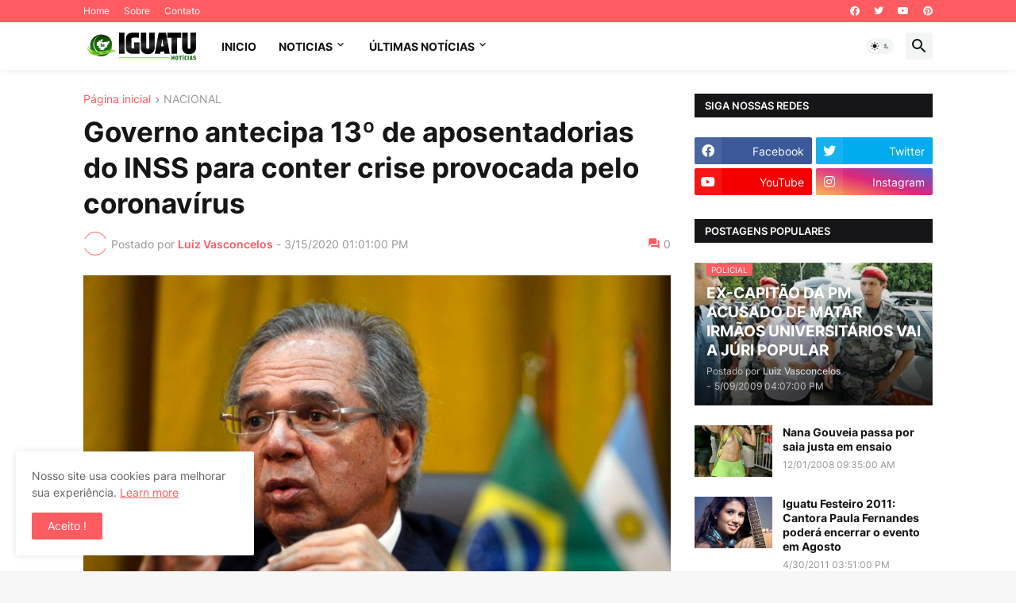

--- FILE ---
content_type: text/html; charset=utf-8
request_url: https://www.google.com/recaptcha/api2/aframe
body_size: 268
content:
<!DOCTYPE HTML><html><head><meta http-equiv="content-type" content="text/html; charset=UTF-8"></head><body><script nonce="_HVgw3djtMj9RZg-HXyu_w">/** Anti-fraud and anti-abuse applications only. See google.com/recaptcha */ try{var clients={'sodar':'https://pagead2.googlesyndication.com/pagead/sodar?'};window.addEventListener("message",function(a){try{if(a.source===window.parent){var b=JSON.parse(a.data);var c=clients[b['id']];if(c){var d=document.createElement('img');d.src=c+b['params']+'&rc='+(localStorage.getItem("rc::a")?sessionStorage.getItem("rc::b"):"");window.document.body.appendChild(d);sessionStorage.setItem("rc::e",parseInt(sessionStorage.getItem("rc::e")||0)+1);localStorage.setItem("rc::h",'1769915650486');}}}catch(b){}});window.parent.postMessage("_grecaptcha_ready", "*");}catch(b){}</script></body></html>